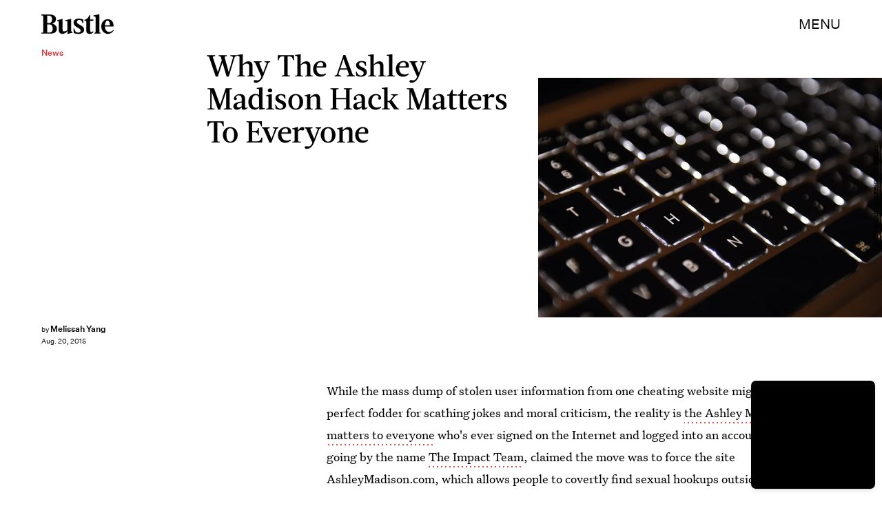

--- FILE ---
content_type: text/html; charset=utf-8
request_url: https://www.google.com/recaptcha/api2/aframe
body_size: 267
content:
<!DOCTYPE HTML><html><head><meta http-equiv="content-type" content="text/html; charset=UTF-8"></head><body><script nonce="j-BbqTeI1JiCIIJvGigY4Q">/** Anti-fraud and anti-abuse applications only. See google.com/recaptcha */ try{var clients={'sodar':'https://pagead2.googlesyndication.com/pagead/sodar?'};window.addEventListener("message",function(a){try{if(a.source===window.parent){var b=JSON.parse(a.data);var c=clients[b['id']];if(c){var d=document.createElement('img');d.src=c+b['params']+'&rc='+(localStorage.getItem("rc::a")?sessionStorage.getItem("rc::b"):"");window.document.body.appendChild(d);sessionStorage.setItem("rc::e",parseInt(sessionStorage.getItem("rc::e")||0)+1);localStorage.setItem("rc::h",'1769380164170');}}}catch(b){}});window.parent.postMessage("_grecaptcha_ready", "*");}catch(b){}</script></body></html>